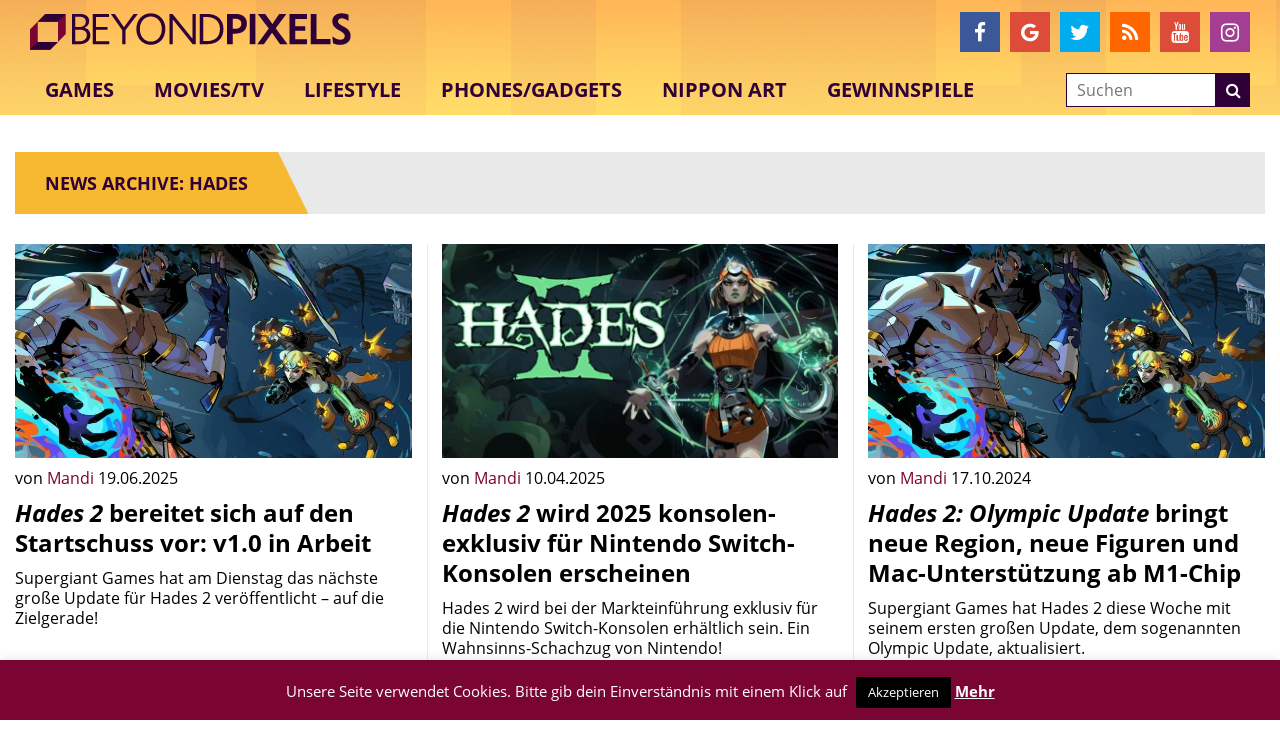

--- FILE ---
content_type: text/html; charset=utf-8
request_url: https://www.google.com/recaptcha/api2/aframe
body_size: -87
content:
<!DOCTYPE HTML><html><head><meta http-equiv="content-type" content="text/html; charset=UTF-8"></head><body><script nonce="zM_gb7hlapXWoa7qY2FI1g">/** Anti-fraud and anti-abuse applications only. See google.com/recaptcha */ try{var clients={'sodar':'https://pagead2.googlesyndication.com/pagead/sodar?'};window.addEventListener("message",function(a){try{if(a.source===window.parent){var b=JSON.parse(a.data);var c=clients[b['id']];if(c){var d=document.createElement('img');d.src=c+b['params']+'&rc='+(localStorage.getItem("rc::a")?sessionStorage.getItem("rc::b"):"");window.document.body.appendChild(d);sessionStorage.setItem("rc::e",parseInt(sessionStorage.getItem("rc::e")||0)+1);localStorage.setItem("rc::h",'1769211873695');}}}catch(b){}});window.parent.postMessage("_grecaptcha_ready", "*");}catch(b){}</script></body></html>